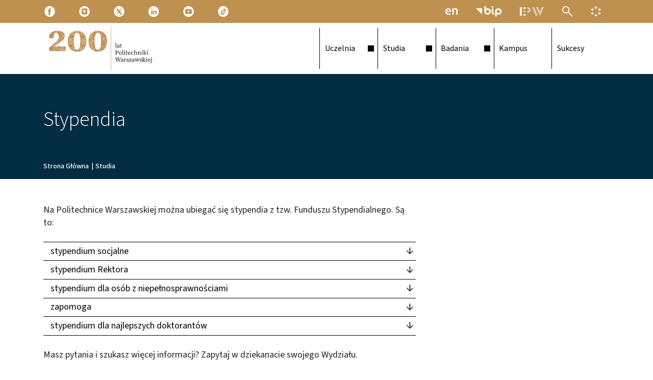

--- FILE ---
content_type: text/html; charset=UTF-8
request_url: https://pw.edu.pl/studia/stypendia
body_size: 10056
content:
<!DOCTYPE html>
<html lang="pl" dir="ltr" prefix="og: https://ogp.me/ns#">
  <head> 
    <meta charset="utf-8" />
<meta name="description" content="Na Politechnice Warszawskiej można ubiegać się stypendia z tzw. Funduszu Stypendialnego. Są to:stypendium socjalneStypendium socjalne może otrzymać każdy student, który znajduje się w trudnej sytuacji materialnej, bez względu na swój wiek, tryb czy kierunek studiów. Musi jednak wykazać, że miesięczny dochód przypadający na jednego członka w jego rodzinie nie przekracza określonej kwoty, czyli 1570,50 zł." />
<link rel="canonical" href="http://pw.edu.pl/studia/stypendia" />
<meta property="og:site_name" content="Politechnika Warszawska" />
<meta property="og:url" content="http://pw.edu.pl/studia/stypendia" />
<meta property="og:title" content="Stypendia" />
<meta property="og:description" content="Uczelnia, dla ludzi, którzy są #zawszeciekawi" />
<meta property="og:image" content="https://www.pw.edu.pl/sites/default/files/PW-uploads/metatags/gg-1300x630.jpg" />
<meta property="og:image:width" content="1200" />
<meta property="og:image:height" content="630" />
<meta property="og:image:alt" content="Gmach Główny Politechniki Warszawskiej" />
<meta name="twitter:card" content="summary_large_image" />
<meta name="twitter:description" content="Uczelnia, dla ludzi, którzy są #zawszeciekawi" />
<meta name="twitter:title" content="Stypendia" />
<meta name="twitter:image" content="https://www.pw.edu.pl/sites/default/files/PW-uploads/metatags/gg-1000x1000.jpg" />
<meta name="Generator" content="Drupal 10 (https://www.drupal.org); Commerce 2" />
<meta name="MobileOptimized" content="width" />
<meta name="HandheldFriendly" content="true" />
<meta name="viewport" content="width=device-width, initial-scale=1.0" />
<link rel="icon" href="/sites/default/files/favPW.png" type="image/png" />

    <title>Stypendia | Politechnika Warszawska</title>
        <!-- Google tag (gtag.js) -->
    <script async src="https://www.googletagmanager.com/gtag/js?id=G-JJZ0PCXYTQ"></script>
    <script>
      window.dataLayer = window.dataLayer || [];
      function gtag(){dataLayer.push(arguments);}
      gtag('js', new Date());

      gtag('config', 'G-JJZ0PCXYTQ');
    </script>
        
    <link rel="stylesheet" media="all" href="/sites/default/files/css/css_ukne3V0J7bQcZfIBdgWl-Uunh4BrQJab5bMaXAncXbY.css?delta=0&amp;language=pl&amp;theme=krowd_sub&amp;include=eJxljFEOwjAMQy801iNVaZNV0UKDkhTY7UECbYj9Wc9-rishh1qGWtWQtac9zYtpD-o4VRW1os-EtMCQmBrcGTzfoFEZLEiWzmgGdwo_br4TF363Atth_aCTtZo-MDXRAnLx2IR7-8Dso_wXvnnQNRVwegGvcFca" />
<link rel="stylesheet" media="all" href="//fonts.googleapis.com/css2?family=Poppins:wght@300;400;500;600;700;800;900&amp;display=swap" />
<link rel="stylesheet" media="all" href="//fonts.googleapis.com/css2?family=Bilbo+Swash+Caps&amp;display=swap" />
<link rel="stylesheet" media="all" href="/sites/default/files/css/css_07qZIYcdQ-wnmaoY6vBG7513ae51xZBpo41TSqCtRvg.css?delta=3&amp;language=pl&amp;theme=krowd_sub&amp;include=eJxljFEOwjAMQy801iNVaZNV0UKDkhTY7UECbYj9Wc9-rishh1qGWtWQtac9zYtpD-o4VRW1os-EtMCQmBrcGTzfoFEZLEiWzmgGdwo_br4TF363Atth_aCTtZo-MDXRAnLx2IR7-8Dso_wXvnnQNRVwegGvcFca" />


    <script type="application/json" data-drupal-selector="drupal-settings-json">{"path":{"baseUrl":"\/","pathPrefix":"","currentPath":"node\/2384","currentPathIsAdmin":false,"isFront":false,"currentLanguage":"pl"},"pluralDelimiter":"\u0003","suppressDeprecationErrors":true,"colorbox":{"opacity":"0.85","current":"{current} z {total}","previous":"\u00ab Poprzednie","next":"Nast\u0119pne \u00bb","close":"Zamknij","maxWidth":"98%","maxHeight":"98%","fixed":true,"mobiledetect":false,"mobiledevicewidth":"480px"},"ckeditorAccordion":{"accordionStyle":{"collapseAll":1,"keepRowsOpen":1,"animateAccordionOpenAndClose":1,"openTabsWithHash":0,"allowHtmlInTitles":1}},"ajaxTrustedUrl":{"\/search\/node":true},"user":{"uid":0,"permissionsHash":"cb4fce124c64f4b183ce421b279940c6c255ebecbf8052cf8f3f91ddde198bb3"}}</script>
<script src="/core/assets/vendor/jquery/jquery.min.js?v=3.7.1"></script>
<script src="/sites/default/files/languages/pl_caNBbR8XcZpaSSNWAK7HfgGLJzVno0fvBOc2d0pDzOI.js?t8lsgg"></script>
<script src="/core/misc/drupalSettingsLoader.js?v=10.5.8"></script>
<script src="/core/misc/drupal.js?v=10.5.8"></script>
<script src="/core/misc/drupal.init.js?v=10.5.8"></script>
<script src="/modules/custom/gavias_sliderlayer/vendor/revolution/js/jquery.themepunch.tools.min.js?v=1.x"></script>
<script src="/modules/custom/gavias_sliderlayer/vendor/revolution/js/jquery.themepunch.revolution.min.js?v=1.x"></script>
<script src="/modules/custom/gavias_sliderlayer/vendor/revolution/js/extensions/revolution.extension.actions.min.js?v=1.x"></script>
<script src="/modules/custom/gavias_sliderlayer/vendor/revolution/js/extensions/revolution.extension.carousel.min.js?v=1.x"></script>
<script src="/modules/custom/gavias_sliderlayer/vendor/revolution/js/extensions/revolution.extension.kenburn.min.js?v=1.x"></script>
<script src="/modules/custom/gavias_sliderlayer/vendor/revolution/js/extensions/revolution.extension.layeranimation.min.js?v=1.x"></script>
<script src="/modules/custom/gavias_sliderlayer/vendor/revolution/js/extensions/revolution.extension.migration.min.js?v=1.x"></script>
<script src="/modules/custom/gavias_sliderlayer/vendor/revolution/js/extensions/revolution.extension.navigation.min.js?v=1.x"></script>
<script src="/modules/custom/gavias_sliderlayer/vendor/revolution/js/extensions/revolution.extension.parallax.min.js?v=1.x"></script>
<script src="/modules/custom/gavias_sliderlayer/vendor/revolution/js/extensions/revolution.extension.slideanims.min.js?v=1.x"></script>
<script src="/modules/custom/gavias_sliderlayer/vendor/revolution/js/extensions/revolution.extension.video.min.js?v=1.x"></script>
<script src="/themes/custom/krowd/assets/vendor/jquery-migrate.min.js?v=10.5.8"></script>
<script src="/themes/custom/krowd/assets/js/bootstrap.js?v=10.5.8"></script>
<script src="/themes/custom/krowd/assets/js/imagesloader.min.js?v=10.5.8"></script>
<script src="/themes/custom/krowd/assets/vendor/jquery.easing.js?v=10.5.8"></script>
<script src="/themes/custom/krowd/assets/vendor/jquery.appear.js?v=10.5.8"></script>
<script src="/themes/custom/krowd/assets/vendor/jquery.easypiechart.min.js?v=10.5.8"></script>
<script src="/themes/custom/krowd/assets/vendor/owl-carousel/owl.carousel.min.js?v=10.5.8"></script>
<script src="/themes/custom/krowd/assets/vendor/waypoint.js?v=10.5.8"></script>
<script src="/themes/custom/krowd/assets/vendor/count-to.js?v=10.5.8"></script>
<script src="/themes/custom/krowd/assets/vendor/masonry.pkgd.min.js?v=10.5.8"></script>
<script src="/themes/custom/krowd/assets/vendor/isotope.pkgd.min.js?v=10.5.8"></script>
<script src="/themes/custom/krowd/assets/vendor/aos.js?v=10.5.8"></script>
<script src="/themes/custom/krowd/assets/vendor/jpreloader.min.js?v=10.5.8"></script>
<script src="/themes/custom/krowd/assets/vendor/prettyphoto/js/jquery.prettyPhoto.js?v=10.5.8"></script>
<script src="/themes/custom/krowd/assets/vendor/ytplayer/js/jquery.mb.YTPlayer.min.js?v=10.5.8"></script>
<script src="/themes/custom/krowd/assets/vendor/jquery.typer/src/jquery.typer.js?v=10.5.8"></script>
<script src="/themes/custom/krowd/assets/vendor/perfect-scrollbar.jquery.min.js?v=10.5.8"></script>
<script src="/themes/custom/krowd/assets/vendor/magnific/jquery.magnific-popup.min.js?v=10.5.8"></script>
<script src="/themes/custom/krowd/assets/vendor/popup-gallery/js/lightgallery.min.js?v=10.5.8"></script>
<script src="/themes/custom/krowd/assets/js/main.js?v=10.5.8"></script>
<script src="/themes/custom/krowd_sub/js/main.js?v=10.5.8"></script>


    

          <style class="style-customize">:root { }</style>
    
          <style type="text/css">.el-9159567 > .bb-inner{padding-top:45px; padding-bottom:45px}
</style>
    
    
  </head>

  
      
    
  <body class="hidden-title gavias-pagebuilder layout-no-sidebars wide not-preloader path-node node--type-page special-event-mode default-domain">
    <a href="#main-content" class="visually-hidden focusable">
      Przejdź do treści
    </a>

      

    
      <div class="dialog-off-canvas-main-canvas" data-off-canvas-main-canvas>
    
<div class="body-page gva-body-page">
   <header id="header" class="header-default header-v">
    
            

  <div class="topbar">
  	<div class="container">
	 	<div class="row">
			<div class="col-12">
		  		<div class="topbar-content"> 
				 							<div class="topbar-left">
					  		  <div>
      <div id="block-krowd-sub-gaviascontentbuildergbbtopbar" class="block block-gavias-pagebuilder block-gavias-pagebuilder-blockgavias-pagebuilder-block____5 no-title">
  
    
      <div class="content block-content">
      <div class="gavias-blockbuilder-content">
   
  
					<div class="gbb-row-wrapper">
								<div class="gbb-row   bg-size-cover el-53497166  "  style="" >
					<div class="bb-inner py-0 default">  
					<div class="bb-container container" >
							<div class="row row-wrapper">
										<div  class="gsc-column el-69000568 col-xl-12 col-lg-12 col-md-12 col-sm-12 col-xs-12   " >
			<div class="column-inner  bg-size-cover">
				<div class="column-content-inner ">
				           <ul class="widget gsc-socials topbar-social-icons style-1" style="display:flex; list-style:none;">
                                                            <li><a href="https://www.facebook.com/politechnika.warszawska" title="Przejdź na Facebook"><i class="pw-socials-fb"></i></a></li>
                                                                           <li><a href="https://instagram.com/politechnika_warszawska" title="Przejdź na Instagram"><i class="pw-socials-in"></i></a></li>
                                                                           <li><a href="https://twitter.com/PW_edu" title="Przejdź na X, dawniej Twitter"><i class="pw-socials-tw"></i></a></li>
                                                                           <li><a href="https://pl.linkedin.com/edu/politechnika-warszawska-15980" title="Przejdź na LinkenIn"><i class="pw-socials-li"></i></a></li>
                                                                           <li><a href="https://www.youtube.com/channel/UCCXBvkV8M7t-3k6Pd5j82aQ" title="Przejdź na Youtube"><i class="pw-socials-yt"></i></a></li>
                                                                           <li><a href="https://www.tiktok.com/@politechnikawaw" title="Przejdź na TikTok"><i class="pw-socials-tt"></i></a></li>
                                                                                                                                                                                                                  </ul>
         				</div>  
			</div>
		  
		 </div>
									</div>
						</div>
					</div>  
									</div>  
			</div>
				  
 </div> 

    </div>
  </div>

  </div>
  
						</div>                                              
				 				 
				 	<div class="topbar-right">
																								<ul id="pw-extra-links" class="d-flex justify-content-end align-items-stretch">
							<li><a href="https://eng.pw.edu.pl" class="btn engpw-lnk" title="English version"><img src="/themes/custom/krowd_sub/images/icons/en.svg" alt="" /></a></li>
							<li><a href="https://www.bip.pw.edu.pl" class="btn bip-lnk" title="Biuletyn Informacji Publicznej PW"><img src="/themes/custom/krowd_sub/images/icons/bippw.svg" alt="" /></a></li>
							<li><button class="btn epw-switch collapsed" type="button" data-toggle="collapse" data-target="#epw-nav-container" aria-expanded="false" aria-controls="epw-nav-container" title="Menu Elektronicznej Politechniki Warszawskiej"><span class="sr-only">Menu Elektronicznej Politechniki Warszawskiej</span><img src="/themes/custom/krowd_sub/images/icons/epw.svg" alt="Rozwijane" /></button></li>
															<li><a href="/search" class="btn search-lnk" title="Szukaj"><img src="/themes/custom/krowd_sub/images/icons/lupka.svg" alt="" /></a></li>
								  
							 
														<li><button class="btn ue-switch collapsed" type="button" data-toggle="collapse" data-target="#ue-info-container" aria-expanded="false" aria-controls="ue-info-container" title="Informacja o finansowaniu projektu strony"><span class="sr-only">Informacja o finansowaniu projektu strony</span><img src="/themes/custom/krowd_sub/images/icons/ue.svg" alt="Rozwiń" /></button></li>
				 		</ul>
					</div>

		  		</div>
			</div>
	 	</div>
  	</div> 
</div>
  <div id="extramenu">
    <div class="epw-container w-100 collapse" id="epw-nav-container" data-parent="#extramenu"> <!-- ue info collapsible -->
        <div class="container pt-3">
        <p class="epw-menu-title">Elektroniczna <span class="epw-title-accent">Politechnika Warszawska</span></p>
            <div class="row justify-content-center justify-content-lg-center pb-4">
                <div class="col-10 col-sm-12">
                    <ul id="epw-nav" class="row row-cols-1 row-cols-sm-2 row-cols-lg-5 justify-content-center justify-content-sm-start">
                        <li class="col epw-intranet-lnk pt-2"><a href="https://intranet.pw.edu.pl"><span class="h3">Intranet</span><p>Platforma komunikacji wewnętrznej</p></a></li>
                        <li class="col epw-usosweb-lnk pt-2"><a href="https://usosweb.usos.pw.edu.pl"><span class="h3">USOSweb</span><p>Uczelniany system obsługi studiów</p></a></li>
                        <li class="col epw-leon-lnk pt-2"><a href="https://leon.pw.edu.pl/"><span class="h3">LeOn</span><p>Uczelniana platforma nauczania zdalnego</p></a></li>
                        <li class="col epw-sap-lnk pt-2"><a href="https://portal.sap.pw.edu.pl"><span class="h4 d-block mt-1">Uczelniany portal pracowniczy</span></a></li>
                        <li class="col epw-webmail-lnk pt-2"><a href="https://webmail.pw.edu.pl"><span class="h3">Webmail</span><p>Elektroniczna poczta dla pracowników</p></a></li>
                        <li class="col epw-repo-lnk pt-2"><a href="https://repo.pw.edu.pl"><span class="h3">Baza Wiedzy</span><p>Portal zarządzania wiedzą i potencjałem badawczym</p></a></li>
                        <li class="col epw-ezd-lnk pt-2"><a href="https://ezd.pw.edu.pl/"><span class="h3">EZD</span><p>Elektroniczne Zarządzanie Dokumentami</p></a></li>
                        <li class="col epw-biblioteka-lnk pt-2"><a href="https://bg.pw.edu.pl/"><span class="h3">Biblioteka</span><p>Biblioteka Główna i jej filie</p></a></li>     
                    </ul>
                </div>
            </div>
        </div>
    </div>
    <div class="ue-info-container w-100 collapse" id="ue-info-container" data-parent="#extramenu"> <!-- ue info collapsible -->
        <div class="container py-5">
            <p>Strona www.pw.edu.pl powstała w ramach projektu „Politechnika Warszawska Ambasadorem Innowacji na Rzecz Dostępności”, finansowanego ze środków Programu Operacyjnego Wiedza Edukacja Rozwój (PO WER 2014-2020).</p>
            <img class="finansowanie-ue" src="/themes/custom/krowd_sub/images/UE1.png" alt="Logo Programu Operacyjnego Wiedza Edukacja Rozwój" />
        </div>
    </div>
    
</div>
  
  <div class="header-main">
    <div class=" header-content-layout gv-sticky-menu">
      <div class="container">
        <div class="row">
          <div class="col-12">
            <div class="header-main-inner p-relative">         
              <div class="header-inner clearfix"> 
                
                                  <div class="branding">                    
                      <div>
    
      <a href="/" title="Strona główna" rel="home" class="site-branding-logo">
        
        <img src="/sites/default/files/200_lecie_marginesy_100px.svg" alt="Strona główna" />
        
    </a> 
        <div class="site-branding__text sr-only">
              <div class="site-branding__name">
          <a href="/" title="Strona główna" rel="home">Politechnika Warszawska</a>
        </div>
                </div>
  
  </div>
                    
                  </div>
                
                <div class="main-menu">
                  <div class="area-main-menu">
                    <div class="area-inner">
                        <div class="header-menu">
                          <div class="gva-offcanvas-mobile">
                            <div class="close-offcanvas d-none bw-bottom-0 lh-1 text-right px-4 pt-5 pb-3" title="Zamknij">
                              <img class="mr-1" src="/themes/custom/krowd_sub/images/krzyzyk_blk.png" alt="Krzyżyk">
                            </div>
                            <div class="main-menu-inner">
                                                                <div>
    <nav aria-labelledby="block-krowd-sub-main-menu-menu" id="block-krowd-sub-main-menu" class="block block-menu navigation menu--main">
          
  
  <h1  class="visually-hidden block-title block-title" id="block-krowd-sub-main-menu-menu"><span>Główna nawigacja</span></h1>
  
  <div class="block-content">
                 
<div class="gva-navigation">

              <ul  class="clearfix gva_menu gva_menu_main">
      
                              
            <li  class="menu-item menu-item--expanded ">
        <a href="/uczelnia/terazniejszosc">          <span class="menu-label pb-0">Uczelnia</span><div class="arrow-wrapper nav-plus d-flex align-items-center ml-auto"><span class="icon-arrow"></span></div>        </a>
          
                      <ul class="menu sub-menu">
                              
            <li  class="menu-item">
        <a href="/uczelnia/terazniejszosc">          <span class="menu-label pb-0">O nas</span>        </a>
          
              </li>
                          
            <li  class="menu-item">
        <a href="/uczelnia/terazniejszosc#wydzialy">          <span class="menu-label pb-0">Wydziały</span>        </a>
          
              </li>
                          
            <li  class="menu-item">
        <a href="/uczelnia/terazniejszosc#wladze">          <span class="menu-label pb-0">Władze Uczelni</span>        </a>
          
              </li>
                          
            <li  class="menu-item">
        <a href="/uczelnia/przeszlosc">          <span class="menu-label pb-0">Historia</span>        </a>
          
              </li>
                          
            <li  class="menu-item">
        <a href="/uczelnia/przyszlosc">          <span class="menu-label pb-0">Wizja</span>        </a>
          
              </li>
                          
            <li  class="menu-item">
        <a href="/obchody-200-lecia-uczelni">          <span class="menu-label pb-0">200 lat PW</span>        </a>
          
              </li>
        </ul>
        </li>
                          
            <li  class="menu-item menu-item--expanded ">
        <a href="/studia">          <span class="menu-label pb-0">Studia</span><div class="arrow-wrapper nav-plus d-flex align-items-center ml-auto"><span class="icon-arrow"></span></div>        </a>
          
                      <ul class="menu sub-menu">
                              
            <li  class="menu-item">
        <a href="/studia/studia-i-stopnia">          <span class="menu-label pb-0">Studia I stopnia</span>        </a>
          
              </li>
                          
            <li  class="menu-item">
        <a href="/studia/studia-ii-stopnia">          <span class="menu-label pb-0">Studia II stopnia</span>        </a>
          
              </li>
                          
            <li  class="menu-item">
        <a href="/studia/doktorat">          <span class="menu-label pb-0">Doktorat</span>        </a>
          
              </li>
                          
            <li  class="menu-item">
        <a href="/studia/studia-podyplomowe">          <span class="menu-label pb-0">Podyplomowe</span>        </a>
          
              </li>
                          
            <li  class="menu-item">
        <a href="/studia/kursy">          <span class="menu-label pb-0">Kursy</span>        </a>
          
              </li>
                          
            <li  class="menu-item">
        <a href="/studia-id">          <span class="menu-label pb-0">Studia ID</span>        </a>
          
              </li>
                          
            <li  class="menu-item">
        <a href="/studia#rekrutacja">          <span class="menu-label pb-0">Rekrutacja</span>        </a>
          
              </li>
                          
            <li  class="menu-item">
        <a href="/studia#zyciestudenckie">          <span class="menu-label pb-0">Życie studenckie i doktoranckie</span>        </a>
          
              </li>
        </ul>
        </li>
                          
            <li  class="menu-item menu-item--expanded ">
        <a href="/badania">          <span class="menu-label pb-0">Badania</span><div class="arrow-wrapper nav-plus d-flex align-items-center ml-auto"><span class="icon-arrow"></span></div>        </a>
          
                      <ul class="menu sub-menu">
                              
            <li  class="menu-item">
        <a href="/badania/publikacje">          <span class="menu-label pb-0">Publikacje</span>        </a>
          
              </li>
                          
            <li  class="menu-item">
        <a href="/badania/patenty">          <span class="menu-label pb-0">Patenty</span>        </a>
          
              </li>
                          
            <li  class="menu-item">
        <a href="/badania/spolki-spin">          <span class="menu-label pb-0">Spółki spin-off</span>        </a>
          
              </li>
                          
            <li  class="menu-item">
        <a href="/badania/wspolpraca-z-biznesem">          <span class="menu-label pb-0">Współpraca z biznesem</span>        </a>
          
              </li>
        </ul>
        </li>
                          
            <li  class="menu-item ">
        <a href="/kampus">          <span class="menu-label pb-0">Kampus</span>        </a>
          
              </li>
                          
            <li  class="menu-item ">
        <a href="/sukcesy">          <span class="menu-label pb-0">Sukcesy</span>        </a>
          
              </li>
        </ul>
  

</div>


        </div>  
</nav>

  </div>

                                                          </div>
                                                          <div class="after-offcanvas d-none">
                                  <div>
    <div class="search-block-form block block-search container-inline" data-drupal-selector="search-block-form" id="block-krowd-sub-search-form-narrow" role="search">
  
    
      <form action="/search/node" method="get" id="search-block-form" accept-charset="UTF-8" class="search-form search-block-form">
  <div class="js-form-item form-item js-form-type-search form-item-keys js-form-item-keys form-no-label" data-content="Szukaj">
      <label for="edit-keys" class="visually-hidden">Szukaj</label>
        <input title="Wprowadź słowa, które mają zostać wyszukane." data-drupal-selector="edit-keys" type="search" id="edit-keys" name="keys" value="" size="15" maxlength="128" class="form-search" />

        </div>
<div data-drupal-selector="edit-actions" class="form-actions js-form-wrapper form-wrapper" id="edit-actions"><input class="search-form__submit button js-form-submit form-submit" data-drupal-selector="edit-submit" type="submit" id="edit-submit" value="Szukaj" />
</div>

</form>

  </div>
  <div id="block-krowd-sub-gaviascontentbuildergbbtopbarmobilesocials" class="block block-gavias-pagebuilder block-gavias-pagebuilder-blockgavias-pagebuilder-block____7 no-title">
  
    
      <div class="content block-content">
      <div class="gavias-blockbuilder-content">
   
  
					<div class="gbb-row-wrapper">
								<div class="gbb-row   bg-size-cover el-53497166  "  style="" >
					<div class="bb-inner py-0 default">  
					<div class="bb-container container" >
							<div class="row row-wrapper">
										<div  class="gsc-column el-69000568 col-xl-12 col-lg-12 col-md-12 col-sm-12 col-xs-12   " >
			<div class="column-inner  bg-size-cover">
				<div class="column-content-inner ">
				           <ul class="widget gsc-socials topbar-social-icons style-1" style="display:flex; list-style:none;">
                                                            <li><a href="http://www.facebook.com/politechnika.warszawska" title="Przejdź na Facebook"><i class="pw-socials-fb"></i></a></li>
                                                                           <li><a href="http://instagram.com/politechnika_warszawska" title="Przejdź na Instagram"><i class="pw-socials-in"></i></a></li>
                                                                           <li><a href="http://twitter.com/PW_edu" title="Przejdź na X, dawniej Twitter"><i class="pw-socials-tw"></i></a></li>
                                                                           <li><a href="https://pl.linkedin.com/edu/politechnika-warszawska-15980" title="Przejdź na LinkenIn"><i class="pw-socials-li"></i></a></li>
                                                                           <li><a href="https://www.youtube.com/channel/UCCXBvkV8M7t-3k6Pd5j82aQ" title="Przejdź na Youtube"><i class="pw-socials-yt"></i></a></li>
                                                                           <li><a href="https://www.tiktok.com/@politechnikawaw" title="Przejdź na TikTok"><i class="pw-socials-tt"></i></a></li>
                                                                                                                                                                                                                  </ul>
         				</div>  
			</div>
		  
		 </div>
									</div>
						</div>
					</div>  
									</div>  
			</div>
				  
 </div> 

    </div>
  </div>

  </div>

                              </div>
                                                         
                          </div>
                          
                          <div id="menu-bar" class="menu-bar">
                            <span class="one"></span>
                            <span class="two"></span>
                            <span class="three"></span>
                          </div>
                        </div>
                    </div>
                  </div>
                </div> 
                              </div>  
            </div> 
          </div>
        </div>
      </div>
    </div>      
  </div>

</header>
	
   		<div class="breadcrumbs">
			  <div>
      <div id="block-krowd-sub-pasek-tytulu-ogolny" class="block block-ctools block-entity-viewnode no-title">
  
    
      <div class="content block-content">
      

<!-- Start pasek_tytulu oefault display -->
<article data-history-node-id="2384" class="node node-detail node--type-page node--view-mode-pasek-tytulu clearfix text-white pt-4 pb-0 mb-n4">
  <div class="container h-100">
    <div class="row h-100">
      <div class="col-12 d-flex justify-content-between align-items-center">
        <div>
          <h1 class="font-source mb-0 fw-300">
<span>Stypendia</span>
</h1>
        </div>
                                  
      </div>
    </div>
  </div>  
</article>



<!-- End wydzial pasek_tytulu default display -->

    </div>
  </div>

<div class="container">
  <div class="row">
    <div class="col-12">
      <div class="breadcrumb-content-inner mb-0">
        <div class="gva-breadcrumb-content">
          <div id="block-krowd-sub-breadcrumbs" class="text-dark block gva-block-breadcrumb block-system block-system-breadcrumb-block no-title mb-0">
            <div class="breadcrumb-style">
              <div class="breadcrumb-content-main">
                <div class="breacrumb-link-content">
                                      <div class="">
                      <div class="content block-content"><div class="breadcrumb-links">
  <div class="content-inner">
          <nav class="breadcrumb " aria-labelledby="system-breadcrumb">
        <h2 id="system-breadcrumb" class="visually-hidden">Ścieżka nawigacyjna</h2>
        <ol>
                                                                                                                            <li>
                                      <a href="/">Strona główna</a>           
                                                        <span class="dot">|</span>
                                </li>
                                      <li>
                                      <a href="/studia">Studia</a>           
                                                  </li>
                                      <li>
                                                  </li>
                          </ol>
      </nav>
      </div> 
</div> 
</div>
                    </div>
                                  </div>
              </div>
            </div>
          </div>
        </div>
      </div>
    </div>
  </div>
</div>


  </div>

		</div>
		
	<div role="main" class="main main-page">
	
		<div class="clearfix"></div>

					<div class="help gav-help-region">
				<div class="container">
					<div class="content-inner">
						  <div>
    <div data-drupal-messages-fallback class="hidden"></div>

  </div>

					</div>
				</div>
			</div>
				
		<div class="clearfix"></div>
				
		<div class="clearfix"></div>
		
		<div id="content" class="content content-full">
			<div class="container">
				<div class="content-main-inner">
	<div class="row">
		
				 

		<div id="page-main-content" class="main-content col-xl-12 col-lg-12 col-md-12 col-sm-12 col-xs-12 order-xl-2 order-lg-2 order-md-1 order-sm-1 order-xs-1 ">
			<div class="main-content-inner">
									<div class="content-main">
						  <div>
      <div id="block-krowd-sub-content" class="block block-system block-system-main-block no-title">
  
    
      <div class="content block-content">
      


<!-- Start basic page full display -->

<article data-history-node-id="2384" class="node node--type-page node--view-mode-full">

  
  <div class="node__content clearfix container">
    <div class="row">
      <div class="col-12">
        <header>
          <h1 class="post-title pw-title-big-1 mt-5 mb-5">
<span>Stypendia</span>
</h1>
        </header>
      </div>
                   
        <div class="col-12 py-4 py-md-5 col-md-9 col-lg-8 ">
          <div class="node_main_content">   
            
            <div class="field field--name-body field--type-text-with-summary field--label-hidden field__item"><p>Na Politechnice Warszawskiej można ubiegać się stypendia z tzw. Funduszu Stypendialnego. Są to:</p><dl class="ckeditor-accordion"><dt>stypendium socjalne</dt><dd><p>Stypendium socjalne może otrzymać każdy student, który znajduje się w trudnej sytuacji materialnej, bez względu na swój wiek, tryb czy kierunek studiów. Musi jednak wykazać, że miesięczny dochód przypadający na jednego członka w jego rodzinie nie przekracza określonej kwoty, czyli 1570,50 zł.</p><p>Stypendium socjalne w zwiększonej wysokości może otrzymać student w szczególnie uzasadnionym przypadku, który wpływa na jego sytuację podczas otrzymywania stypendium, w szczególności&nbsp;&nbsp;z tytułu zamieszkania w domu studenckim lub obiekcie innym niż dom studencki, kiedy dojazd z miejsca stałego zamieszkania uniemożliwiałby lub w znacznym stopniu utrudniał studiowanie, a miesięczny dochód studenta na osobę w rodzinie nie przekracza określonej kwoty, czyli 600 zł lub&nbsp;w przypadku przewlekle chorego członka rodziny.&nbsp;</p></dd><dt>stypendium Rektora</dt><dd><p>Stypendium rektora może otrzymać student, który uzyskał wyróżniające wyniki w nauce, osiągnięcia naukowe lub artystyczne lub osiągnięcia sportowe we współzawodnictwie co najmniej na poziomie krajowym.&nbsp;Stypendium rektora otrzymuje tylko 8% najlepszych studentów danego kierunku.</p><p>Stypendium rektora dla tegorocznych maturzystów może uzyskać student pierwszego roku studiów pierwszego stopnia rozpoczętych w roku złożenia egzaminu maturalnego, który zdobył tytuł laureata olimpiady międzynarodowej, laureata lub finalisty olimpiady przedmiotowej albo medalisty co najmniej współzawodnictwa sportowego o tytuł Mistrza Polski.&nbsp;</p></dd><dt>stypendium dla osób z niepełnosprawnościami</dt><dd><p>Stypendium dla osób niepełnosprawnych może otrzymać student, który posiada orzeczenie o niepełnosprawności, orzeczenie o stopniu niepełnosprawności albo orzeczenie, o którym mowa w art. 5 oraz art. 62 ustawy z dnia 27 sierpnia 1997 r. o rehabilitacji zawodowej i społecznej oraz zatrudnieniu osób niepełnosprawnych (Dz.U. z 2024 r. poz. 44, z późn. zm.)</p></dd><dt>zapomoga</dt><dd><p>O zapomogę ubiegać może się każdy student, który znalazł się przejściowo w trudnej sytuacji życiowej. Jako trudną sytuację życiową rozumie się tutaj sytuację, która negatywnie wpływa na sytuację materialną studenta. Student już na pierwszym roku studiów może otrzymać zapomogę, nie więcej jednak niż 2 razy w roku akademickim. Nie można otrzymać tego świadczenia dwukrotnie z tytułu tego samego zdarzenia. Zapomoga jest przyznawana uznaniowo, a każdy wniosek rozpatrywany jest indywidualnie, dlatego tak ważne jest napisanie rzeczowego uzasadnienia, które opisywać będzie jak zdarzenie wpłynęło znalezienie się studenta w trudnej sytuacji materialnej Tak jak w przypadku stypendium socjalnego, prawo do otrzymania zapomogi student posiada tylko na jednym kierunku studiów, tylko w jednej uczelni.</p></dd><dt>stypendium dla najlepszych doktorantów</dt><dd><p>Stypendium dla najlepszych doktorantów za osiągnięcia naukowe, sportowe i artystyczne może być przyznane doktorantowi, który spełnia co najmniej jeden z warunków: w poprzednim roku akademickim wykazał się udokumentowanymi osiągnięciami sportowymi lub artystycznymi, studiuje na drugim i kolejnych latach studiów doktoranckich i w poprzednim roku akademickim spełnił łącznie następujące warunki: a) uzyskał co najmniej dobre wyniki z egzaminów objętych programem studiów doktoranckich, b) wykazał się osiągnięciami w pracy naukowej i postępami w przygotowaniu rozprawy doktorskiej, c) wykazał się szczególnym zaangażowaniem w pracy dydaktycznej prowadzonej w ramach praktyk zawodowych.</p></dd></dl><p>Masz pytania i szukasz więcej informacji? Zapytaj w dziekanacie swojego Wydziału.</p><p>Dodatkowo na Politechnice można też wnioskować o inne stypendia, m.in. ministra zajmującego się sprawami nauki i szkolnictwa wyższego czy stypendia przyznawane przez różne instytucje (m.in. miasta, stowarzyszenia, fundacje czy firmy). Takich informacji warto szukać na stronie Biura Kanclerza (<a href="https://www.bss.pw.edu.pl/Stypendia">www.bss.pw.edu.pl/Stypendia</a>), na Wydziałach, w Samorządzie Studentów, Biurze Karier czy w mediach społecznościowych PW.&nbsp;</p><p>&nbsp;</p></div>
      
                      </div>
        </div>
                  </div>
  </div>
      
    <div class="gpb">
    
  </div> 
</article>

<!-- End basic page full display -->

    </div>
  </div>

  </div>

					</div>
							</div>
		</div>

		<!-- Sidebar Left -->
				<!-- End Sidebar Left -->

		<!-- Sidebar Right -->
				<!-- End Sidebar Right -->
		
	</div>
</div>
			</div>
		</div>

		
				
	</div>
</div>

<footer id="footer" class="footer">
  <div class="footer-inner">
    
         <div class="footer-top">
        <div class="container">
          <div class="before-footer clearfix area">
                <div>
      <div id="block-krowd-sub-gaviascontentbuildergbbfooter" class="block block-gavias-pagebuilder block-gavias-pagebuilder-blockgavias-pagebuilder-block____4 no-title">
  
    
      <div class="content block-content">
      <div class="gavias-blockbuilder-content">
   
  
					<div class="gbb-row-wrapper">
								<div class="gbb-row  bg-black bg-size-cover el-9159567 text-white "  style="" >
					<div class="bb-inner  default">  
					<div class="bb-container container" >
							<div class="row row-wrapper">
										<div  class="gsc-column el-83877072 col-xl-12 col-lg-12 col-md-12 col-sm-12 col-xs-12   " >
			<div class="column-inner  bg-size-cover">
				<div class="column-content-inner ">
				  
					<div class="gbb-row-wrapper">
								<div class="gbb-row   bg-size-cover el-9212074 pb-5 pb-md-4 "  style="" >
					<div class="bb-inner justify-content-center default">  
					<div class="bb-container container" >
							<div class="row row-wrapper">
										<div  class="gsc-column el-17061208 col-xl-3 col-lg-3 col-md-4 col-sm-4 col-xs-4 mb-4 mb-lg-0  " >
			<div class="column-inner  bg-size-cover">
				<div class="column-content-inner d-flex align-items-start justify-content-start">
				              <div class="widget gsc-image text-none godlo-pw mb-3" >
               <div class="widget-content">
                   
                    <img src="http://pw.edu.pl/sites/default/files/PW-uploads/elementy%20szablonu%20strony/stopka/god%C5%82o.png" alt="Godło Politechniki Warszawskiej" />
                                 </div>
            </div>    
         				</div>  
			</div>
		  
		 </div>
				<div  class="gsc-column el-75764637 col-xl-3 col-lg-3 col-md-1 col-sm-8 col-xs-8 hidden-sm mx-auto col-12  " >
			<div class="column-inner  bg-size-cover">
				<div class="column-content-inner px-sm-3">
				  				</div>  
			</div>
		  
		 </div>
				<div  class="gsc-column el-5018150 col-xl-3 col-lg-3 col-md-4 col-sm-6 col-xs-6 mx-auto col-12  " >
			<div class="column-inner  bg-size-cover">
				<div class="column-content-inner px-sm-3">
				  <div style=" " class="custom-text border-top border-bottom footer-link pt-1 pb-2 px-3  box-margin-0" ><p><a href="/dla-mediow">Dla medi&oacute;w</a></p></div><div style=" " class="custom-text border-bottom footer-link pt-1 pb-2 px-3  box-margin-0" ><p><a href="https://www.sklep.pw.edu.pl" target="_blank" rel="noopener">Sklep PW</a></p></div><div style=" " class="custom-text border-bottom footer-link pt-1 pb-2 px-3  box-margin-0" ><p><a href="/kontakt">Kontakt</a></p></div>				</div>  
			</div>
		  
		 </div>
				<div  class="gsc-column el-67847646 col-xl-3 col-lg-3 col-md-4 col-sm-6 col-xs-6 mx-auto col-12  " >
			<div class="column-inner  bg-size-cover">
				<div class="column-content-inner px-sm-3">
				  <div style=" " class="custom-text border-top border-bottom footer-link pt-1 pb-2 px-3  box-margin-0" ><p><a class="text-white" href="/pracownicy-i-kandydaci-do-pracy">Pracuj w PW</a></p></div><div style=" " class="custom-text border-bottom footer-link pt-1 pb-2 px-3  box-margin-0" ><p><a href="/inwestycje">Inwestycje</a></p></div>				</div>  
			</div>
		  
		 </div>
									</div>
						</div>
					</div>  
									</div>  
			</div>
				
					<div class="gbb-row-wrapper">
								<div class="gbb-row   bg-size-cover el-41797162 wiersz-logo border-bottom border-top border-white py-2 py-sm-4 "  style="" >
					<div class="bb-inner  default">  
					<div class="bb-container container" >
							<div class="row row-wrapper">
										<div  class="gsc-column el-41701802 col-xl-10 col-lg-10 col-md-12 col-sm-12 col-xs-12 mx-auto  " >
			<div class="column-inner  bg-size-cover">
				<div class="column-content-inner d-flex flex-column flex-xs-row align-items-center justify-content-between flex-wrap flex-sm-nowrap">
				              <div class="widget gsc-image text-none text-center mx-3 mx-md-5 py-4 py-sm-0 my-0" >
               <div class="widget-content">
                                       <a href="https://badawcza.pw.edu.pl/" target="_blank">
                   
                    <img src="http://pw.edu.pl/sites/default/files/2023-07/Inicjatywa-doskonalosci-uczelnia-badawcza_logo_pasek.png" alt="Logo programu Inicjatywa Doskonałości - Uczelnia badawcza" />
                  </a>               </div>
            </div>    
                     <div class="widget gsc-image text-none text-center mx-3 mx-md-5 py-4 py-sm-0 my-0" >
               <div class="widget-content">
                                       <a href="https://enhance.pw.edu.pl/" target="_blank">
                   
                    <img src="http://pw.edu.pl/sites/default/files/2023-07/Enhance-European-Universities-of-Technology-Alliance_logo_pasek.png" alt="Logo konsorcjum uczelni technicznych ENHANCE" />
                  </a>               </div>
            </div>    
                     <div class="widget gsc-image text-none text-center mx-3 mx-md-5 py-4 py-sm-0 my-0" >
               <div class="widget-content">
                                       <a href="/hr-excellence-research" >
                   
                    <img src="http://pw.edu.pl/sites/default/files/2023-07/HR-Excellence-in-Research_logo_pasek.png" alt="Logo HR Excellence in Research" />
                  </a>               </div>
            </div>    
                     <div class="widget gsc-image text-none text-center mx-3 mx-md-5 py-4 py-sm-0 my-0" >
               <div class="widget-content">
                                       <a href="https://www.eua.eu/" target="_blank">
                   
                    <img src="http://pw.edu.pl/sites/default/files/PW-uploads/elementy%20szablonu%20strony/loga/logo-eua.png" alt="Logo European University Association" />
                  </a>               </div>
            </div>    
         				</div>  
			</div>
		  
		 </div>
									</div>
						</div>
					</div>  
									</div>  
			</div>
				
					<div class="gbb-row-wrapper">
								<div class="gbb-row   bg-size-cover el-10452126 pt-4 pt-sm-5 pb-4 pb-sm-0 border-bottom border-white bw-bottom-1 bw-bottom-sm-0 wiersz-copyright "  style="" >
					<div class="bb-inner  default">  
					<div class="bb-container container" >
							<div class="row row-wrapper">
										<div  class="gsc-column el-11731399 col-xl-6 col-lg-6 col-md-6 col-sm-6 col-xs-6 order-2 order-sm-1 d-flex align-items-center  " >
			<div class="column-inner  bg-size-cover">
				<div class="column-content-inner ">
				  <div style=" " class="custom-text text-left mt-0  box-margin-0" ><p>&copy; 1998-2025&nbsp;<br class="d-sm-none" />Politechnika Warszawska<br />Pl. Politechniki 1<br class="d-sm-none" /><span class="d-none d-sm-inline">, </span>00-661 Warszawa</p></div>				</div>  
			</div>
		  
		 </div>
				<div  class="gsc-column el-77238556 col-xl-6 col-lg-6 col-md-6 col-sm-6 col-xs-6 order-1 order-sm-2 d-flex align-items-center justify-content-start justify-content-sm-end  " >
			<div class="column-inner  bg-size-cover">
				<div class="column-content-inner ">
				  
					<div class="gbb-row-wrapper">
								<div class="gbb-row   bg-size-cover el-87939328  "  style="" >
					<div class="bb-inner  default">  
					<div class="bb-container container" >
							<div class="row row-wrapper">
										<div  class="gsc-column el-7023767 col-xl-4 col-lg-4 col-md-4 col-sm-5 col-xs-12 order-sm-2 mb-4 mb-sm-0  " >
			<div class="column-inner  bg-size-cover">
				<div class="column-content-inner ">
				  <div style=" " class="custom-text text-left  box-margin-0" ><p><strong><a class="text-white" href="/deklaracja-dostepnosci">Deklaracja dostępności</a></strong></p></div>				</div>  
			</div>
		  
		 </div>
				<div  class="gsc-column el-68836374 col-xl-4 col-lg-4 col-md-4 col-sm-5 col-xs-12 ml-auto order-sm-1  " >
			<div class="column-inner  bg-size-cover">
				<div class="column-content-inner ">
				  <div style=" " class="custom-text text-left  box-margin-0" ><p><strong><a class="text-white" href="/polityka-prywatnosci-serwisu-internetowego-wwwpwedupl">Polityka prywatności</a></strong></p></div>				</div>  
			</div>
		  
		 </div>
									</div>
						</div>
					</div>  
									</div>  
			</div>
								</div>  
			</div>
		  
		 </div>
									</div>
						</div>
					</div>  
									</div>  
			</div>
								</div>  
			</div>
		  
		 </div>
									</div>
						</div>
					</div>  
									</div>  
			</div>
				  
 </div> 

    </div>
  </div>

  </div>

          </div>     
        </div>   
      </div> 
          
     <div class="footer-center">
        <div class="container">
          <div class="content-inner">   
            <div class="row">
              
              
              
              
            </div>   
          </div>
        </div>  
    </div>  
  </div>   

   <a id="back-to-top" href="#" data-target="html" class="scroll-to-top"><i class="fas fa-arrow-up"></i></a>
</footer>

  </div>

    
    <script src="/core/assets/vendor/once/once.min.js?v=1.0.1"></script>
<script src="/modules/contrib/ckeditor_accordion/js/accordion.frontend.min.js?t8lsgg"></script>
<script src="/modules/contrib/colorbox/js/colorbox.js?v=10.5.8"></script>
<script src="/modules/contrib/colorbox/styles/default/colorbox_style.js?v=10.5.8"></script>
<script src="/libraries/colorbox/jquery.colorbox-min.js?v=10.5.8"></script>
<script src="/modules/contrib/colorbox_inline/js/colorbox_inline.js?t8lsgg"></script>
<script src="/modules/custom/gavias_pagebuilder/vendor/skrollr.min.js?v=1.x"></script>
<script src="/modules/custom/gavias_pagebuilder/vendor/main.js?v=1.x"></script>

    
     <script src="/themes/custom/krowd_sub/js/hotkeys.min.js"></script>
 <script src="/themes/custom/krowd_sub/js/micromodal.min.js"></script>
 <script> (function(d) { var s = d.createElement("script"); s.setAttribute("data-accessible-account-id", "P9JIeyFhfpzwxc"); s.setAttribute("id", "allAccessibleWidget"); s.async = true; s.setAttribute("src", "https://app.allaccessible.org/api/P9JIeyFhfpzwxc.js"); d.head.appendChild(s); })(document) </script>
  </body>
</html>


--- FILE ---
content_type: image/svg+xml
request_url: https://pw.edu.pl/sites/default/files/PW-uploads/ikony/twitter.svg
body_size: 538
content:
<?xml version="1.0" encoding="utf-8"?>
<!-- Generator: Adobe Illustrator 28.3.0, SVG Export Plug-In . SVG Version: 6.00 Build 0)  -->
<svg version="1.1" id="Warstwa_1" xmlns="http://www.w3.org/2000/svg" xmlns:xlink="http://www.w3.org/1999/xlink" x="0px" y="0px"
	 viewBox="0 0 30 31.3" style="enable-background:new 0 0 30 31.3;" xml:space="preserve">
<style type="text/css">
	.st0{fill:#ffffff;}
</style>
<path class="st0" d="M15,3.4C8.2,3.4,2.7,8.9,2.7,15.7C2.7,22.5,8.2,28,15,28c6.8,0,12.3-5.5,12.3-12.3C27.3,8.9,21.8,3.4,15,3.4z
	 M17.7,22.6L14.2,18l-4,4.5H8l5.2-5.9L7.7,9.6h4.6l3.1,4.2L19,9.6h2.2l-4.8,5.5l5.7,7.5H17.7z"/>
</svg>


--- FILE ---
content_type: image/svg+xml
request_url: https://pw.edu.pl/sites/default/files/PW-uploads/ikony/fb.svg
body_size: 770
content:
<?xml version="1.0" encoding="utf-8"?>
<!-- Generator: Adobe Illustrator 28.3.0, SVG Export Plug-In . SVG Version: 6.00 Build 0)  -->
<svg version="1.1" id="Warstwa_1" xmlns="http://www.w3.org/2000/svg" xmlns:xlink="http://www.w3.org/1999/xlink" x="0px" y="0px"
	 viewBox="0 0 30 31.3" style="enable-background:new 0 0 30 31.3;" xml:space="preserve">
<style type="text/css">
	.st0{fill:#ffffff;}
</style>
<path class="st0" d="M15,3.4C8.2,3.4,2.7,8.9,2.7,15.7C2.7,22.5,8.2,28,15,28c6.8,0,12.3-5.5,12.3-12.3C27.3,8.9,21.8,3.4,15,3.4z
	 M17.9,16.3h-2.2v7.5v0.3h-3.3v-0.3v-7.5h-1.5v-2.8h1.5v-0.2c0-0.6,0-1.2,0-1.7c0-0.8,0.2-1.5,0.7-2.1c0.4-0.5,0.9-0.8,1.5-0.9
	c0.3-0.1,0.6-0.1,0.9-0.1c0.3,0,0.7,0,1,0c0.4,0,0.9,0,1.3,0h0.2c0,0.9,0,1.7,0,2.6c0,0.1-0.1,0.1-0.2,0.1c-0.3,0-0.6,0-0.9,0
	c-0.2,0-0.5,0-0.7,0c-0.4,0-0.6,0.2-0.6,0.5c0,0.6,0,1.2,0,1.8h2.5L17.9,16.3z"/>
</svg>


--- FILE ---
content_type: text/javascript
request_url: https://pw.edu.pl/themes/custom/krowd_sub/js/hotkeys.min.js
body_size: 1972
content:
/*! hotkeys-js v3.4.4 | MIT (c) 2019 kenny wong <wowohoo@qq.com> | http://jaywcjlove.github.io/hotkeys */
!function (e, t) { "object" == typeof exports && "undefined" != typeof module ? module.exports = t() : "function" == typeof define && define.amd ? define(t) : e.hotkeys = t() }(this, function () { "use strict"; var e = "undefined" != typeof navigator && 0 < navigator.userAgent.toLowerCase().indexOf("firefox"); function f(e, t, n) { e.addEventListener ? e.addEventListener(t, n, !1) : e.attachEvent && e.attachEvent("on" + t, function () { n(window.event) }) } function l(e, t) { for (var n = t.slice(0, t.length - 1), o = 0; o < n.length; o++)n[o] = e[n[o].toLowerCase()]; return n } function s(e) { e || (e = ""); for (var t = (e = e.replace(/\s/g, "")).split(","), n = t.lastIndexOf(""); 0 <= n;)t[n - 1] += ",", t.splice(n, 1), n = t.lastIndexOf(""); return t } function d(e, t) { for (var n = e.length < t.length ? t : e, o = e.length < t.length ? e : t, r = !0, i = 0; i < n.length; i++)-1 === o.indexOf(n[i]) && (r = !1); return r } for (var t = { backspace: 8, tab: 9, clear: 12, enter: 13, return: 13, esc: 27, escape: 27, space: 32, left: 37, up: 38, right: 39, down: 40, del: 46, delete: 46, ins: 45, insert: 45, home: 36, end: 35, pageup: 33, pagedown: 34, capslock: 20, "\u21ea": 20, ",": 188, ".": 190, "/": 191, "`": 192, "-": e ? 173 : 189, "=": e ? 61 : 187, ";": e ? 59 : 186, "'": 222, "[": 219, "]": 221, "\\": 220 }, p = { "\u21e7": 16, shift: 16, "\u2325": 18, alt: 18, option: 18, "\u2303": 17, ctrl: 17, control: 17, "\u2318": e ? 224 : 91, cmd: e ? 224 : 91, command: e ? 224 : 91 }, u = [], h = { 16: "shiftKey", 18: "altKey", 17: "ctrlKey" }, v = { 16: !1, 18: !1, 17: !1 }, g = {}, n = 1; n < 20; n++)t["f" + n] = 111 + n; var o = "all", y = v[e ? 224 : 91] = !(h[e ? 224 : 91] = "metaKey"), w = function (e) { return t[e.toLowerCase()] || p[e.toLowerCase()] || e.toUpperCase().charCodeAt(0) }; function i(e) { o = e || "all" } function m() { return o || "all" } function O(e, t, n) { var o = void 0; if (t.scope === n || "all" === t.scope) { for (var r in o = 0 < t.mods.length, v) Object.prototype.hasOwnProperty.call(v, r) && (!v[r] && -1 < t.mods.indexOf(+r) || v[r] && -1 === t.mods.indexOf(+r)) && (o = !1); (0 !== t.mods.length || v[16] || v[18] || v[17] || v[91]) && !o && "*" !== t.shortcut || !1 === t.method(e, t) && (e.preventDefault ? e.preventDefault() : e.returnValue = !1, e.stopPropagation && e.stopPropagation(), e.cancelBubble && (e.cancelBubble = !0)) } } function b(e, t, n) { var o = s(e), r = [], i = "all", a = document, c = 0; for (void 0 === n && "function" == typeof t && (n = t), "[object Object]" === Object.prototype.toString.call(t) && (t.scope && (i = t.scope), t.element && (a = t.element)), "string" == typeof t && (i = t); c < o.length; c++)r = [], 1 < (e = o[c].split("+")).length && (r = l(p, e)), (e = "*" === (e = e[e.length - 1]) ? "*" : w(e)) in g || (g[e] = []), g[e].push({ scope: i, mods: r, shortcut: o[c], method: n, key: o[c] }); void 0 === a || y || (y = !0, f(a, "keydown", function (e) { !function (e) { var t = g["*"], n = e.keyCode || e.which || e.charCode; if (-1 === u.indexOf(n) && u.push(n), 93 !== n && 224 !== n || (n = 91), n in v) { for (var o in v[n] = !0, p) p[o] === n && (b[o] = !0); if (!t) return } for (var r in v) Object.prototype.hasOwnProperty.call(v, r) && (v[r] = e[h[r]]); if (b.filter.call(this, e)) { var i = m(); if (t) for (var a = 0; a < t.length; a++)t[a].scope === i && O(e, t[a], i); if (n in g) for (var c = 0; c < g[n].length; c++)O(e, g[n][c], i) } }(e) }), f(a, "keyup", function (e) { !function (e) { var t = e.keyCode || e.which || e.charCode, n = u.indexOf(t); if (n < 0 || u.splice(n, 1), 93 !== t && 224 !== t || (t = 91), t in v) for (var o in v[t] = !1, p) p[o] === t && (b[o] = !1) }(e) })) } var r = { setScope: i, getScope: m, deleteScope: function (e, t) { var n = void 0, o = void 0; for (var r in e || (e = m()), g) if (Object.prototype.hasOwnProperty.call(g, r)) for (n = g[r], o = 0; o < n.length;)n[o].scope === e ? n.splice(o, 1) : o++; m() === e && i(t || "all") }, getPressedKeyCodes: function () { return u.slice(0) }, isPressed: function (e) { return "string" == typeof e && (e = w(e)), -1 !== u.indexOf(e) }, filter: function (e) { var t = e.target || e.srcElement, n = t.tagName; return !("INPUT" === n || "SELECT" === n || "TEXTAREA" === n || t.isContentEditable) }, unbind: function (e, t, n) { var o = s(e), r = void 0, i = [], a = void 0; "function" == typeof t && (n = t, t = "all"); for (var c = 0; c < o.length; c++) { if (1 < (r = o[c].split("+")).length && (i = l(p, r)), e = "*" === (e = r[r.length - 1]) ? "*" : w(e), t || (t = m()), !g[e]) return; for (var f = 0; f < g[e].length; f++)a = g[e][f], (!n || a.method === n) && a.scope === t && d(a.mods, i) && (g[e][f] = {}) } } }; for (var a in r) Object.prototype.hasOwnProperty.call(r, a) && (b[a] = r[a]); if ("undefined" != typeof window) { var c = window.hotkeys; b.noConflict = function (e) { return e && window.hotkeys === b && (window.hotkeys = c), b }, window.hotkeys = b } return b });

--- FILE ---
content_type: image/svg+xml
request_url: https://pw.edu.pl/sites/default/files/PW-uploads/ikony/youtube.svg
body_size: 1007
content:
<?xml version="1.0" encoding="utf-8"?>
<!-- Generator: Adobe Illustrator 28.3.0, SVG Export Plug-In . SVG Version: 6.00 Build 0)  -->
<svg version="1.1" id="Warstwa_1" xmlns="http://www.w3.org/2000/svg" xmlns:xlink="http://www.w3.org/1999/xlink" x="0px" y="0px"
	 viewBox="0 0 30 31.3" style="enable-background:new 0 0 30 31.3;" xml:space="preserve">
<style type="text/css">
	.st0{fill:#ffffff;}
</style>
<g>
	<polygon class="st0" points="13.2,18.5 18.1,15.7 13.2,12.8 	"/>
	<path class="st0" d="M15,3.4C8.2,3.4,2.7,8.9,2.7,15.7C2.7,22.5,8.2,28,15,28c6.8,0,12.3-5.5,12.3-12.3C27.3,8.9,21.8,3.4,15,3.4z
		 M22.6,19.3c-0.2,0.9-0.8,1.5-1.7,1.6c-0.9,0.1-1.7,0.2-2.6,0.2c-1.1,0-2.2,0-3.3,0.1c0,0-1.7,0-2.5,0c-0.7,0-1.5,0-2.2-0.1
		c-0.4,0-0.8-0.1-1.2-0.1c-0.9-0.2-1.5-0.8-1.7-1.7c-0.1-0.8-0.2-1.5-0.2-2.3c0-0.7,0-1.4,0-2.1c0-1,0.1-1.9,0.3-2.8
		c0.2-0.8,0.9-1.4,1.7-1.5c1-0.1,2-0.2,3.1-0.2c1.4,0,2.8,0,4.2,0c0.3,0,0.6,0,0.8,0c0.8,0,1.6,0.1,2.5,0.1c0.4,0,0.9,0.1,1.3,0.2
		c0.9,0.2,1.4,0.8,1.6,1.7c0.1,0.8,0.2,1.5,0.2,2.3c0,0.7,0.1,1.4,0,2.1C22.9,17.5,22.8,18.4,22.6,19.3z"/>
</g>
</svg>


--- FILE ---
content_type: image/svg+xml
request_url: https://pw.edu.pl/sites/default/files/200_lecie_marginesy_100px.svg
body_size: 24728
content:
<?xml version="1.0" encoding="UTF-8"?>
<svg id="Warstwa_1" xmlns="http://www.w3.org/2000/svg" version="1.1" viewBox="0 0 219.73 100">
  <!-- Generator: Adobe Illustrator 29.5.1, SVG Export Plug-In . SVG Version: 2.1.0 Build 141)  -->
  <defs>
    <style>
      .st0 {
        fill: #bf9157;
      }

      .st1 {
        fill: #1d1d1b;
      }

      .st2 {
        fill: #dec3a0;
      }
    </style>
  </defs>
  <g>
    <path class="st1" d="M150.84,46.01c0,.47-.02.73-.02,1.03,0,.95.53,1.4,1.39,1.4.62,0,1.12-.24,1.43-.64l-.28-.32c-.32.23-.55.34-.82.34-.41,0-.68-.27-.68-.89v-3.76h1.66v-.65h-1.63l.07-1.66h-.73l-.32,1.63-1.07.14v.54h1v2.86-.02h0Z"/>
    <polygon class="st1" points="141.33 45.74 141.32 47.69 140.35 47.85 140.35 48.29 141.3 48.29 143.36 48.29 143.36 47.85 142.39 47.69 142.37 45.74 142.37 41.12 142.42 39.4 142.24 39.31 140.35 39.85 140.35 40.28 141.33 40.4 141.33 45.74"/>
    <path class="st1" d="M146.1,45.1c-1.64.59-2.02,1.14-2.02,1.84,0,1,.73,1.51,1.63,1.51.71,0,1.12-.32,1.79-.97.1.58.51.94,1.1.94.43,0,.77-.17,1.06-.64l-.25-.26c-.13.16-.26.27-.47.27-.27,0-.43-.19-.43-.72v-2.59c0-1.54-.61-2.11-1.88-2.11s-2.15.58-2.37,1.51c.03.32.23.49.56.49s.54-.2.64-.58l.23-.79c.25-.06.48-.08.65-.08.8,0,1.14.29,1.14,1.48v.31c-.48.12-.99.27-1.37.4h0ZM147.47,46.99c-.73.54-.97.65-1.33.65-.54,0-.97-.25-.97-.9,0-.37.13-.82,1.2-1.24.25-.1.69-.25,1.1-.36v1.85h0Z"/>
    <path class="st1" d="M158.49,58.97v.57l-.02,1.95-.92.17v.43h2.82v-.43l-.85-.17-.02-1.95v-1.61l.03-1.65-.19-.13-1.88.73v.43l.99.11c.03.48.03.86.03,1.53v.02h.02,0Z"/>
    <path class="st1" d="M150.3,56.17c-1.41,0-2.79,1.05-2.79,3.06s1.36,3.02,2.79,3.02,2.79-1.01,2.79-3.02-1.4-3.06-2.79-3.06ZM150.3,61.69c-1.06,0-1.64-.83-1.64-2.47s.58-2.52,1.64-2.52,1.64.88,1.64,2.52-.6,2.47-1.64,2.47Z"/>
    <path class="st1" d="M158.98,54.83c.46,0,.82-.32.82-.77s-.36-.77-.82-.77-.82.32-.82.77.36.77.82.77Z"/>
    <path class="st1" d="M140.58,54.45l1.12.13c.02,1.05.02,2.1.02,3.15v.6c0,1.06,0,2.11-.02,3.15l-1.12.13v.5h3.44v-.5l-1.13-.13c-.02-.88-.02-1.72-.02-2.59h.64c2.49,0,3.42-1.14,3.42-2.5s-1.03-2.41-3.08-2.41h-3.27v.5-.02h0ZM142.87,57.72c0-1.08,0-2.15.02-3.2h.74c1.45,0,2.1.67,2.1,1.85s-.58,1.94-2.05,1.94h-.81v-.59h0Z"/>
    <polygon class="st1" points="154.8 59.54 154.78 61.47 153.81 61.65 153.81 62.1 154.76 62.1 156.81 62.1 156.81 61.65 155.84 61.47 155.82 59.54 155.82 54.94 155.87 53.2 155.7 53.11 153.81 53.65 153.81 54.1 154.8 54.2 154.8 59.54"/>
    <path class="st1" d="M193.2,54.83c.46,0,.82-.32.82-.77s-.36-.77-.82-.77-.82.32-.82.77.36.77.82.77Z"/>
    <path class="st1" d="M192.71,58.97v.57l-.02,1.95-.92.17v.43h2.82v-.43l-.85-.17-.02-1.95v-1.61l.03-1.65-.19-.13-1.88.73v.43l.99.11c.03.48.03.86.03,1.53v.02h.02,0Z"/>
    <polygon class="st1" points="201.61 61.65 200.81 61.51 198.81 58.33 200.16 56.97 201.29 56.78 201.29 56.33 198.47 56.33 198.46 56.78 199.37 57.01 197.29 59.19 197.29 54.94 197.34 53.2 197.16 53.11 195.26 53.65 195.26 54.1 196.26 54.2 196.26 59.54 196.23 61.47 195.27 61.65 195.27 62.1 198.28 62.1 198.28 61.65 197.31 61.47 197.29 59.9 198.1 59.08 199.96 62.1 201.61 62.1 201.61 61.65"/>
    <path class="st1" d="M202.98,58.97v.57l-.02,1.95-.92.17v.43h2.82v-.43l-.85-.17-.02-1.95v-1.61l.03-1.65-.19-.13-1.88.73v.43l.99.11c.03.48.03.86.03,1.53v.02h.02,0Z"/>
    <path class="st1" d="M164.67,61.61l-.28-.32c-.32.23-.55.34-.82.34-.41,0-.68-.27-.68-.89v-3.76h1.66v-.65h-1.63l.07-1.66h-.73l-.32,1.63-1.07.14v.54h1v2.86c0,.47-.02.73-.02,1.03,0,.95.53,1.4,1.39,1.4.62,0,1.12-.24,1.43-.64v-.02h0Z"/>
    <path class="st1" d="M203.46,54.83c.46,0,.82-.32.82-.77s-.36-.77-.82-.77-.82.32-.82.77.36.77.82.77Z"/>
    <path class="st1" d="M174.13,62.24c1.14,0,1.93-.55,2.26-1.56l-.3-.16c-.37.6-.99.94-1.68.94-1.14,0-1.94-.83-1.94-2.36s.76-2.39,1.79-2.39c.2,0,.43.03.65.09l.22.81c.09.33.25.58.65.58.32,0,.5-.14.56-.46-.15-.9-1.05-1.58-2.15-1.58-1.47,0-2.82,1.14-2.82,3.05s1.06,3.03,2.73,3.03h.03Z"/>
    <path class="st1" d="M189.07,61.49l-.9.17v.43h2.82v-.43l-.85-.17-.02-1.95v-1.14c0-1.59-.51-2.24-1.55-2.24-.77,0-1.59.45-2.19,1.1l-.09-.98-.19-.13-1.7.73v.43l.95.11c.03.48.03.85.03,1.52v.58l-.02,1.96-.9.17v.43h2.82v-.43l-.85-.17-.02-1.95v-1.77c.62-.52,1.1-.74,1.66-.74.71,0,.99.36.99,1.47v1.03l-.02,1.96h.02l.02.02h-.01Z"/>
    <path class="st1" d="M167.94,62.24c1.1,0,1.89-.54,2.34-1.4l-.28-.23c-.43.5-.92.85-1.69.85-1.18,0-1.95-.79-1.97-2.28h3.88c.05-.16.09-.4.09-.68,0-1.47-.99-2.34-2.26-2.34-1.51,0-2.79,1.23-2.79,3.1s1.07,2.98,2.7,2.98h-.02ZM167.97,56.72c.75,0,1.32.62,1.32,1.32,0,.36-.13.63-.72.63h-2.22c.14-1.4.92-1.95,1.62-1.95h0Z"/>
    <path class="st1" d="M177.98,59.54l-.02,1.96-.92.17v.43h2.82v-.43l-.84-.17-.02-1.95v-1.72c.65-.58,1.14-.78,1.71-.78.71,0,.99.36.99,1.47v1.03l-.02,1.96-.9.17v.43h2.82v-.43l-.85-.17-.02-1.95v-1.14c0-1.59-.51-2.24-1.56-2.24-.77,0-1.63.47-2.22,1.12v-2.36l.05-1.73-.17-.09-1.86.54v.43l.99.13v5.33h.03-.01Z"/>
    <path class="st1" d="M200.75,67.85c0,.46.36.77.82.77s.82-.32.82-.77-.36-.77-.82-.77-.82.32-.82.77Z"/>
    <path class="st1" d="M191.05,72.53l-.37-.14c-.82-.3-1.12-.5-1.12-1.05,0-.5.39-.83,1.13-.83.3,0,.58.07.84.21l.2.97h.63l.05-1.23c-.53-.32-1.04-.5-1.7-.5-1.36,0-2.11.82-2.11,1.7,0,.83.58,1.32,1.47,1.63l.56.21c.77.28,1.12.54,1.12,1.06,0,.55-.43.92-1.36.92-.37,0-.69-.06-.99-.2l-.24-1.05h-.66l.04,1.33c.6.31,1.13.47,1.81.47,1.56,0,2.37-.82,2.37-1.74,0-.77-.47-1.33-1.67-1.78v.02h0Z"/>
    <polygon class="st1" points="185.69 70.58 186.59 70.74 185.46 74.43 184.07 70.74 184.98 70.58 184.98 70.12 182.3 70.12 182.3 70.58 183.2 70.74 181.84 74.46 180.59 70.74 181.53 70.58 181.53 70.12 178.76 70.12 178.76 70.58 179.45 70.7 181.4 75.96 181.86 75.96 183.46 71.64 185.04 75.96 185.49 75.96 187.26 70.74 187.92 70.58 187.92 70.12 185.69 70.12 185.69 70.58"/>
    <path class="st1" d="M208.92,74.64l-.28-.23c-.43.5-.92.85-1.69.85-1.18,0-1.95-.79-1.97-2.28h3.88c.05-.16.09-.4.09-.68,0-1.47-.99-2.34-2.26-2.34-1.51,0-2.79,1.23-2.79,3.1s1.07,2.98,2.7,2.98c1.1,0,1.89-.54,2.34-1.4h-.02ZM206.61,70.51c.75,0,1.32.62,1.32,1.32,0,.36-.13.63-.72.63h-2.22c.14-1.4.92-1.95,1.62-1.95h0Z"/>
    <polygon class="st1" points="151.62 67.76 148.86 67.76 148.86 68.26 149.97 68.42 148.43 74.03 146.61 68.42 147.84 68.26 147.84 67.76 144.55 67.76 144.55 68.26 145.75 68.4 143.9 73.96 142.41 68.4 143.54 68.26 143.54 67.76 140.22 67.76 140.22 68.26 141.23 68.36 143.43 75.97 143.94 75.97 145.93 69.69 148.03 75.97 148.55 75.97 150.6 68.4 151.62 68.26 151.62 67.76"/>
    <path class="st1" d="M202.09,73.33v-1.61l.03-1.65-.19-.13-1.88.73v.43l.99.11c.03.48.03.86.03,1.53v.57l-.02,1.95-.92.17v.43h2.82v-.43l-.85-.17-.02-1.95v.02h.02,0Z"/>
    <path class="st1" d="M209.88,70.69v.43l.95.11c.03.48.03.86.03,1.53v1.89c0,1.83-.06,2.81-.25,3.31-.06.15-.13.26-.21.32l-.26-.2c-.32-.24-.59-.37-.91-.37-.36,0-.62.17-.72.5.02.32.35.7,1.09.7s1.07-.23,1.5-.65c.66-.66.76-1.61.76-3.59v-2.94l.03-1.65-.19-.13-1.83.73h.01Z"/>
    <path class="st1" d="M211.38,67.06c-.46,0-.82.32-.82.77s.36.77.82.77.82-.32.82-.77-.36-.77-.82-.77Z"/>
    <polygon class="st1" points="196.91 72.14 198.26 70.76 199.41 70.58 199.41 70.12 196.57 70.12 196.57 70.58 197.47 70.81 195.39 72.97 195.39 68.74 195.44 67.01 195.26 66.92 193.38 67.44 193.38 67.9 194.36 68.01 194.36 73.33 194.35 75.28 193.38 75.46 193.38 75.89 196.38 75.89 196.38 75.46 195.41 75.28 195.39 73.69 196.19 72.86 198.06 75.89 199.71 75.89 199.71 75.46 198.92 75.31 196.91 72.14"/>
    <path class="st1" d="M161.17,69.97c-.65,0-1.35.58-1.74,1.57l-.14-1.45-.19-.13-1.7.73v.43l.95.11c.03.48.03.85.03,1.52v.58l-.02,1.96-.88.16v.43h2.95v-.43l-1.01-.19-.02-1.93v-.9c.21-.7.54-1.22,1.01-1.58l.15.13c.22.2.46.31.74.31.48,0,.71-.32.71-.89-.14-.26-.51-.44-.88-.44l.02.02h.02Z"/>
    <path class="st1" d="M156.26,75.38c-.27,0-.43-.19-.43-.72v-2.59c0-1.54-.61-2.11-1.88-2.11s-2.15.58-2.37,1.51c.03.32.23.49.56.49s.54-.2.64-.58l.23-.79c.25-.06.48-.08.65-.08.8,0,1.14.29,1.14,1.48v.31c-.48.12-.99.27-1.37.4-1.64.59-2.02,1.14-2.02,1.84,0,1,.73,1.51,1.63,1.51.71,0,1.12-.32,1.79-.97.1.58.51.94,1.1.94.43,0,.77-.17,1.06-.64l-.25-.26c-.13.16-.26.27-.47.27h0ZM154.8,74.61c-.73.54-.97.65-1.33.65-.54,0-.97-.25-.97-.9,0-.37.13-.82,1.2-1.24.25-.1.69-.25,1.1-.36v1.85h0Z"/>
    <polygon class="st1" points="171.53 75.38 168.87 75.38 172.34 70.54 172.34 70.12 167.81 70.12 167.71 71.93 168.33 71.99 168.67 70.63 171.11 70.63 167.64 75.46 167.64 75.89 172.4 75.89 172.52 73.9 171.89 73.9 171.53 75.38"/>
    <path class="st1" d="M178.21,75.38c-.27,0-.43-.19-.43-.72v-2.59c0-1.54-.61-2.11-1.88-2.11s-2.15.58-2.37,1.51c.03.32.23.49.56.49s.54-.2.64-.58l.23-.79c.25-.06.48-.08.65-.08.8,0,1.14.29,1.14,1.48v.31c-.48.12-.99.27-1.37.4-1.64.59-2.02,1.14-2.02,1.84,0,1,.73,1.51,1.63,1.51.71,0,1.12-.32,1.79-.97.1.58.51.94,1.1.94.43,0,.77-.17,1.06-.64l-.25-.26c-.13.16-.26.27-.47.27h0ZM176.75,74.61c-.73.54-.97.65-1.33.65-.54,0-.97-.25-.97-.9,0-.37.13-.82,1.2-1.24.25-.1.69-.25,1.1-.36v1.85h0Z"/>
    <path class="st1" d="M165.14,72.53l-.37-.14c-.82-.3-1.12-.5-1.12-1.05,0-.5.39-.83,1.13-.83.3,0,.58.07.84.21l.2.97h.63l.05-1.23c-.53-.32-1.04-.5-1.7-.5-1.36,0-2.11.82-2.11,1.7,0,.83.58,1.32,1.47,1.63l.56.21c.77.28,1.12.54,1.12,1.06,0,.55-.43.92-1.36.92-.37,0-.69-.06-.99-.2l-.24-1.05h-.66l.04,1.33c.6.31,1.13.47,1.81.47,1.56,0,2.37-.82,2.37-1.74,0-.77-.47-1.33-1.67-1.78v.02h0Z"/>
  </g>
  <g>
    <g>
      <path class="st2" d="M123.85,42.54c-1.52-3.93-3.43-7.65-5.67-11.16l5.32-3.55c-.06-.22-.13-.43-.21-.65l-5.48,3.66c-2.02-3.09-4.3-5.98-6.82-8.65l4.65-4.59c-.2-.11-.4-.21-.6-.32l-4.5,4.44c-.11-.12-.22-.24-.33-.35.09.13.18.27.26.43.11.19.21.39.32.6.14.3.28.62.41.97,2.23,2.44,4.26,5.06,6.08,7.83l-4.6,3.07v.77l4.95-3.31c2.23,3.48,4.12,7.19,5.63,11.1l-11.77,4.66c-.06.21-.13.42-.2.62-.02.07-.05.13-.07.2-.09.25-.19.49-.28.71.75,2.05,1.36,4.17,1.81,6.34.21-.07.42-.14.62-.21-.5-2.36-1.18-4.66-2.02-6.88l12.14-4.81c.02.06.05.13.07.18.02-.08.04-.16.06-.24.07-.25.14-.51.2-.77l.04-.02s-.02-.05-.03-.07c0,0,.02,0,.02,0Z"/>
      <path class="st2" d="M29.97,15.48c-.33-.02-.66-.04-1.01-.06-1.58,1.22-3.1,2.49-4.57,3.85.28.03.56.06.82.13,1.51-1.39,3.1-2.7,4.75-3.92h.01Z"/>
      <path class="st2" d="M103.68,15.57c-.31.03-.6.09-.89.13,1.52,1.15,2.99,2.37,4.4,3.66.54.09,1.07.26,1.56.57-1.61-1.54-3.31-2.99-5.07-4.36h0Z"/>
      <path class="st2" d="M21.91,46.24l-.61-.25h-.67c.09-.06.18-.11.27-.17l-4.24-1.77c-.19.15-.38.32-.58.47l5.56,2.32c-1.1,2.67-1.98,5.45-2.59,8.33h.66c.69-3.2,1.7-6.27,3-9.18h-.71c-.03.09-.08.17-.11.25h.02,0Z"/>
      <path class="st2" d="M23.57,44.22c.87-1.75,1.85-3.44,2.91-5.07l2.52,1.68c.2-.13.4-.26.59-.39l-2.75-1.85c3.38-4.98,7.68-9.29,12.66-12.68l1.89,2.83c-2.37,1.62-4.58,3.46-6.59,5.51l-.04.04c-1.81,1.85-3.47,3.85-4.95,6,.54-.36,1.05-.7,1.54-1.03,1.11-1.49,2.32-2.9,3.61-4.24l.38,1.33c.19-.14.37-.3.54-.44l-.06-.21.14.14c.15-.13.31-.25.46-.38.02-.02.03-.03.05-.04.18-.15.36-.32.54-.47l-1.44-.45-.05-.05c1.77-1.76,3.68-3.37,5.72-4.81.1-.24.19-.47.27-.7.04-.12.08-.24.11-.36.05-.16.09-.32.13-.47l-1.71-2.56c.6-.39,1.21-.77,1.82-1.15-.03-.23-.07-.46-.12-.69-.7.42-1.39.84-2.07,1.29l-6-8.97c-.3-.08-.6-.14-.92-.2l6.38,9.54c-2.45,1.67-4.74,3.56-6.85,5.65l-2.37-2.31c-.04.25-.09.51-.14.77l2.06,2.01c-2.04,2.08-3.9,4.34-5.54,6.75l-1.58-1.05c-.16.15-.32.31-.48.46l1.7,1.14c-1.27,1.93-2.41,3.95-3.38,6.05.34-.21.69-.42,1.02-.62h0v-.02.02Z"/>
      <path class="st2" d="M107.75,52.24c.4,1.29.75,2.6,1.03,3.95.21-.02.43-.05.65-.08-.29-1.4-.65-2.75-1.07-4.09-.2.09-.4.17-.61.23h0Z"/>
      <path class="st2" d="M62.2,21.27c-1.45.13-2.88.33-4.29.6l-.66-3.35c2.91-.56,5.91-.85,8.98-.85s6.19.31,9.14.88l-.66,3.35c-1.66-.32-3.36-.56-5.09-.69.15.21.3.44.44.69,4.09.36,8.02,1.29,11.72,2.7-.14-.3-.3-.59-.46-.87-1.93-.71-3.93-1.28-5.97-1.71l.66-3.35c.42.09.83.18,1.24.28-.37-.28-.74-.56-1.14-.81-.09-.06-.19-.11-.28-.17-.1-.06-.21-.13-.32-.19l-.03.13c-2.97-.58-6.03-.88-9.16-.89l-.04-1.61h-.65l.04,1.62c-2.93.03-5.79.32-8.57.86l-.09-.47c-.2.1-.4.21-.6.32l.06.26c-.25.05-.5.11-.76.17-.47.31-.93.64-1.37.99.74-.2,1.5-.37,2.25-.52l.66,3.35c-2.37.49-4.68,1.18-6.9,2.03-.15.28-.31.58-.44.88,3.72-1.51,7.69-2.52,11.84-2.94.14-.25.28-.48.43-.69h.02v.02-.02Z"/>
      <path class="st2" d="M84.05,34.36c-1.21-.7-2.46-1.33-3.75-1.89l2.37-5.73c-.1-.31-.22-.6-.34-.88l-2.64,6.37c-2.45-.99-5.02-1.74-7.7-2.18.02.22.03.44.05.67,2.49.43,4.89,1.1,7.18,2.02l-4.76,3.76-2.34-4.48c.02.49.04.99.06,1.51l3.88,7.42-3.62,8.73-1.36-2.46c-.09.31-.17.6-.27.87l1.3,2.37-.54,1.29c-.77-.32-1.57-.55-2.41-.73-.2.21-.4.39-.62.54,2.3.39,4.4,1.36,6.17,2.74.21-.11.42-.22.62-.34-.96-.78-2.04-1.45-3.18-1.96l.53-1.28,8.47-2.56c.15-.26.31-.54.44-.82l-8.59,2.6,3.61-8.72,7.27-2.2c.02-.24.05-.47.06-.7l-3.1.94-.65-6.14c1.33.58,2.6,1.24,3.83,1.96,0-.25-.02-.51-.02-.77h.02v.03l.03.02ZM76.4,40.19l-1.62-3.09,4.31-3.41-2.7,6.5h0ZM80.26,39.49l-3.27.99,2.69-6.49.59,5.49h-.01Z"/>
      <path class="st2" d="M60.85,51.78l-.57-1.38.96-1.76c-.1-.25-.2-.54-.29-.82l-.99,1.81-3.7-8.92,3.38-6.3c0-.5.02-.99.03-1.45l-1.86,3.48-4.58-3.69c2.09-.84,4.28-1.48,6.56-1.9.02-.23.03-.45.05-.67-2.46.44-4.83,1.14-7.09,2.07l-2.93-7.08c-.13.27-.24.55-.36.84l2.69,6.49c-1.51.65-2.97,1.4-4.36,2.25,0,.25-.02.52-.02.78,1.42-.88,2.91-1.67,4.47-2.35l-.73,6.29-3.65-1.13c.02.24.04.47.06.7l7.93,2.46.02-.03,3.57,8.63-9.33-2.93c.14.28.28.55.43.82l9.22,2.9.48,1.17c-1.23.56-2.37,1.29-3.39,2.15.21.11.42.21.63.32,1.69-1.38,3.72-2.37,5.94-2.82-.21-.14-.43-.32-.62-.53-.67.17-1.33.37-1.96.62h0v.02-.04ZM55.53,40.7l-3.39-1.05.65-5.62,2.75,6.65-.02.03h0v-.02h0ZM53.34,33.67l4.16,3.35-1.56,2.91-2.59-6.26h0Z"/>
      <path class="st2" d="M65.9,52.42v3.9h.04c.2,0,.4,0,.61-.02v-3.91c-.2.02-.4.03-.61.03h-.04Z"/>
      <path class="st2" d="M14.71,30.73c.14.03.29.05.43.07.09.02.19.02.28.03,1.85-2.77,3.91-5.37,6.17-7.81l.2-1.16c-2.57,2.68-4.91,5.6-6.97,8.72l-3.85-2.58c.77,1.44,2.08,2.41,3.75,2.73h0Z"/>
      <polygon class="st2" points="11.12 54.65 13.74 55.17 17.08 55.17 11.12 53.99 11.12 54.65"/>
      <path class="st2" d="M21.94,20.91l-3.76-3.68c-.21.09-.43.2-.62.3l4.25,4.16.13-.78h0Z"/>
      <path class="st2" d="M102.53,50.22l-3.35,1.39c-1.15-2.76-2.64-5.37-4.4-7.72l2.59-8.95.03-.03c.96.99,1.88,2.02,2.74,3.09,0-.35-.02-.69-.02-1.05-2.56-3.07-5.54-5.78-8.84-8.06l1.89-2.83c2.53,1.74,4.88,3.72,7.02,5.92.02-.3.03-.59.05-.88-2.07-2.05-4.31-3.92-6.71-5.58l6-8.97c-.36.13-.71.26-1.06.42l-5.48,8.19c-.67-.45-1.35-.88-2.04-1.29-.1.19-.21.38-.31.58.67.4,1.33.82,1.99,1.26l-1.89,2.83c-.45-.31-.92-.6-1.38-.88-.06.21-.13.43-.19.65,2.82,1.75,5.41,3.81,7.75,6.14l-8.66,2.63v.17c0,.17.02.33.03.5,0,.13.02.24.02.37.91.74,1.78,1.52,2.61,2.36l-2,2c.06.25.12.5.18.74l2.26-2.26c.95.99,1.85,2.02,2.67,3.1l-1.72,5.94c.16.21.33.42.5.61l1.7-5.9c1.54,2.12,2.86,4.4,3.9,6.85l-5.31-.62c.23.25.47.5.71.74l4.09.48-2.36.98c.21.15.43.3.65.43l1.75-.73-.96,1.2c.2.11.39.21.58.32l1.32-1.63c.32.84.62,1.69.88,2.56.24.09.49.17.74.24-.32-1.11-.69-2.2-1.1-3.27l3.5-1.45c-.14-.17-.27-.35-.39-.54h.02v-.04h0ZM88.73,37.6l7.24-2.19-4.58,4.58c-.84-.84-1.74-1.63-2.65-2.39h0ZM94.28,43.26c-.77-.98-1.58-1.9-2.44-2.8l4.57-4.57-2.13,7.36h0Z"/>
      <path class="st2" d="M38.8,45.99h-.68l1.42,4.93-5.54.6c.83-1.94,1.84-3.79,2.98-5.53h-.77c-1.14,1.77-2.13,3.65-2.95,5.6h-.04l-7.21-2.98c.37-.89.77-1.77,1.19-2.63h-.73c-1.41,2.9-2.52,5.98-3.27,9.18h.67c.48-2.04,1.11-4.04,1.89-5.96l7.25,3.01c-.38.97-.72,1.96-1.02,2.96h.68c.25-.84.54-1.68.86-2.49l1.97,2.49h.83l-1.86-2.36,5.69,2.36h1.7l-.48-.2-2.59-8.99v.02h.01ZM34.5,52.11l5.24-.56.89,3.1s-6.13-2.54-6.13-2.54Z"/>
    </g>
    <g>
      <path class="st0" d="M22.02,45.99h-.72l.61.25c.03-.09.08-.17.11-.25Z"/>
      <path class="st0" d="M25.93,38.78l-1.7-1.14c-.69.64-1.44,1.3-2.28,2-1.72,1.46-3.49,2.94-5.29,4.41l4.24,1.77c.55-.33,1.1-.66,1.64-.99.99-2.11,2.12-4.12,3.38-6.05h0Z"/>
      <path class="st0" d="M31.83,31.49l-2.06-2.01c-.59,2.56-2.13,4.9-5.06,7.7l1.58,1.05c1.64-2.41,3.5-4.68,5.54-6.75h0v.02h0Z"/>
      <path class="st0" d="M41.73,23.74c-.72-3.57-3.19-6.45-8.06-7.68l6,8.97c.68-.45,1.36-.88,2.07-1.29h-.01Z"/>
      <path class="st0" d="M31.35,39.25c1.51-1.04,2.84-2.01,3.99-2.92l-.38-1.33c-1.29,1.33-2.5,2.75-3.61,4.24h0Z"/>
      <path class="st0" d="M33.23,51.6h.04c.82-1.96,1.81-3.84,2.95-5.61h-9.01c-.43.86-.82,1.74-1.19,2.63l7.21,2.98h0Z"/>
      <polygon class="st0" points="41.39 54.99 41.87 55.17 43.47 55.17 43.47 45.99 38.8 45.99 41.39 54.99"/>
      <path class="st0" d="M35.52,34.45l.05.05,1.44.45c2.16-1.91,3.5-3.61,4.24-5.3-2.04,1.44-3.96,3.05-5.72,4.81h-.01Z"/>
      <path class="st0" d="M30.07,26.75c0,.67-.06,1.33-.15,1.96l2.37,2.31c2.1-2.08,4.39-3.98,6.85-5.65l-6.38-9.54c-.86-.17-1.79-.29-2.79-.36-1.65,1.22-3.23,2.53-4.75,3.92,3.01.65,4.86,3.35,4.86,7.36h-.01Z"/>
      <polygon class="st0" points="34.5 52.11 40.63 54.65 39.73 51.56 34.5 52.11"/>
      <polygon class="st0" points="36.34 55.17 40.18 55.17 34.48 52.83 36.34 55.17"/>
      <path class="st0" d="M21.59,23.01c-2.25,2.42-4.32,5.03-6.17,7.81.17.02.33.02.5.02,2.27,0,4.58-1.19,5.43-6.5l.22-1.33s.02,0,.02,0Z"/>
      <path class="st0" d="M25.78,49.22c-.77,1.93-1.4,3.91-1.89,5.96h8.12c.3-1,.64-2,1.02-2.96l-7.25-3.01h0Z"/>
      <path class="st0" d="M35.83,35.68l.06.21s.06-.05.09-.07l-.14-.14h-.01Z"/>
      <path class="st0" d="M16.09,44.53c-1.64,1.34-3.3,2.68-4.97,4v5.47l5.96,1.18h1.98c.62-2.88,1.49-5.67,2.59-8.33l-5.56-2.32h0Z"/>
      <polygon class="st0" points="11.12 55.17 13.74 55.17 11.12 54.65 11.12 55.17"/>
      <path class="st0" d="M29,40.83l-2.52-1.68c-1.07,1.62-2.04,3.32-2.91,5.07.95-.58,1.86-1.13,2.74-1.66.95-.6,1.85-1.17,2.7-1.73h-.01Z"/>
      <path class="st0" d="M38.12,45.99h-1.12c-1.15,1.74-2.15,3.59-2.98,5.53l5.54-.6-1.42-4.93s-.02,0-.02,0Z"/>
      <path class="st0" d="M41.75,28.12c.15-.65.22-1.33.22-2.02,0-.58-.04-1.14-.11-1.7-.62.37-1.22.76-1.82,1.15l1.71,2.56h0Z"/>
      <path class="st0" d="M21.78,21.85l.03-.16-4.25-4.16c-4.02,2.02-6.51,5.48-6.64,10.38.02.03.03.05.04.08l3.85,2.58c2.07-3.11,4.4-6.03,6.97-8.72Z"/>
      <path class="st0" d="M32.68,55.17h2.82l-1.97-2.49c-.32.82-.6,1.65-.86,2.49h.01Z"/>
      <path class="st0" d="M22.21,19.31c.54-.05,1.05-.06,1.55-.06.21,0,.43.02.63.03,1.46-1.36,2.98-2.64,4.57-3.85-.32-.02-.65-.02-1-.02-3.73,0-7.07.61-9.78,1.83l3.76,3.68.27-1.6h0Z"/>
      <path class="st0" d="M22.73,45.99c-1.29,2.93-2.3,6-3,9.18h3.5c.76-3.21,1.85-6.29,3.27-9.18h-3.77Z"/>
      <path class="st0" d="M39.5,25.92c-4.97,3.39-9.28,7.7-12.66,12.68l2.75,1.85c.08-.05.14-.09.22-.14,1.47-2.14,3.12-4.15,4.95-6l.04-.04c2.01-2.04,4.22-3.89,6.59-5.51l-1.89-2.83h0Z"/>
      <path class="st0" d="M91.39,39.99l4.58-4.58-7.24,2.19c.92.76,1.81,1.55,2.65,2.39h0Z"/>
      <path class="st0" d="M92.63,25.7c-.65-.43-1.32-.86-1.99-1.26-.5.99-.94,2.05-1.28,3.21.47.28.92.58,1.38.88l1.89-2.83h0Z"/>
      <path class="st0" d="M89.17,28.3c-.6,2.22-.94,4.74-.94,7.57,0,.41,0,.8.02,1.2l8.66-2.63c-2.34-2.33-4.93-4.39-7.75-6.14h.01Z"/>
      <path class="st0" d="M91.38,40.92l-2.26,2.26c.7,2.68,1.8,4.94,3.23,6.79l1.72-5.94c-.83-1.09-1.73-2.13-2.67-3.1h-.02Z"/>
      <path class="st0" d="M94.55,44.69l-1.7,5.9c.09.11.2.21.29.32l5.31.62c-1.04-2.44-2.36-4.73-3.9-6.85h0Z"/>
      <path class="st0" d="M96.41,35.9l-4.57,4.57c.86.88,1.68,1.82,2.44,2.8l2.13-7.36h0Z"/>
      <path class="st0" d="M96.23,53.54c.25.17.52.32.78.47l.96-1.2-1.75.73h.01Z"/>
      <path class="st0" d="M93.17,26.07l-1.89,2.83c3.3,2.28,6.27,4.99,8.84,8.06v-1.1c0-1.4.03-2.7.09-3.89-2.14-2.19-4.5-4.17-7.02-5.92h0v.02h-.02Z"/>
      <path class="st0" d="M117.64,31.74l-4.95,3.31v.81c0,5.37-.44,9.1-1.21,11.63l11.77-4.66c-1.51-3.91-3.4-7.62-5.63-11.1h.02Z"/>
      <path class="st0" d="M93.85,51.65c.54.53,1.12,1.02,1.74,1.45l2.36-.98-4.09-.48h-.01Z"/>
      <path class="st0" d="M97.6,54.33c.7.36,1.44.66,2.19.92-.25-.87-.54-1.72-.88-2.56l-1.32,1.63h0Z"/>
      <path class="st0" d="M100.24,31.1c.6-9.3,3.07-11.8,6.18-11.8.26,0,.52.02.77.06-1.41-1.29-2.87-2.51-4.4-3.66-1.13.19-2.23.47-3.27.84l-6,8.97c2.41,1.66,4.65,3.53,6.71,5.58h.01Z"/>
      <path class="st0" d="M108.35,52.01c.43,1.33.78,2.7,1.07,4.09,1.15-.16,2.26-.4,3.32-.75-.47-2.17-1.07-4.29-1.81-6.34-.7,1.59-1.59,2.52-2.59,2.99h0Z"/>
      <path class="st0" d="M111.36,48.26c.84,2.22,1.51,4.52,2.02,6.88,4.81-1.76,8.51-5.55,10.19-11.5-.02-.06-.05-.13-.07-.18l-12.14,4.81h0Z"/>
      <path class="st0" d="M98.46,16.97c-3.12,1.36-5.71,3.65-7.52,6.9.69.42,1.37.84,2.04,1.29l5.48-8.19h0Z"/>
      <path class="st0" d="M118.19,31.4c2.24,3.5,4.14,7.23,5.67,11.16.47-2,.71-4.22.71-6.68,0-3.03-.37-5.7-1.06-8.03l-5.32,3.55h0Z"/>
      <path class="st0" d="M106.42,52.42c-1.31,0-2.51-.44-3.5-1.65l-3.5,1.45c.43,1.07.79,2.15,1.1,3.27,1.85.54,3.82.82,5.89.82.8,0,1.59-.05,2.36-.13-.28-1.33-.63-2.65-1.03-3.95-.43.13-.88.18-1.33.18h.01Z"/>
      <path class="st0" d="M110.22,21.38c.11.12.22.23.33.35l4.5-4.44c-2.55-1.26-5.48-1.88-8.62-1.88-.94,0-1.85.06-2.74.17,1.77,1.36,3.46,2.82,5.07,4.36.53.32,1.02.8,1.46,1.45h0Z"/>
      <path class="st0" d="M117.82,30.83l5.48-3.66c-1.48-4.51-4.18-7.68-7.65-9.58l-4.65,4.59c2.52,2.67,4.81,5.56,6.82,8.65h0Z"/>
      <path class="st0" d="M111.2,23.38c.85,2.3,1.39,5.78,1.48,10.9l4.6-3.07c-1.82-2.77-3.85-5.39-6.08-7.83h0Z"/>
      <path class="st0" d="M102.53,50.22c-1.35-2.05-2.24-5.8-2.4-12.22-.87-1.07-1.78-2.11-2.74-3.09l-.03.03-2.59,8.95c1.78,2.36,3.26,4.96,4.4,7.72l3.35-1.39h0Z"/>
      <path class="st0" d="M88.32,38.1c.1,1.55.32,3,.62,4.35l2-2c-.83-.82-1.7-1.62-2.61-2.36h-.01Z"/>
      <path class="st0" d="M59.68,32.95c.03-.74.06-1.45.11-2.12-2.26.43-4.47,1.07-6.56,1.9l4.58,3.69,1.86-3.48h0Z"/>
      <path class="st0" d="M72,30.06c2.67.43,5.25,1.18,7.7,2.18l2.64-6.37c-.17-.43-.37-.84-.56-1.25-3.69-1.42-7.62-2.35-11.72-2.7.93,1.66,1.62,4.24,1.94,8.14h0Z"/>
      <path class="st0" d="M56.6,18.65c-.76.16-1.51.33-2.25.52-1.57,1.28-2.93,2.9-3.98,4.86,2.22-.86,4.52-1.54,6.9-2.03l-.66-3.35h-.01Z"/>
      <polygon class="st0" points="57.49 37.01 53.34 33.67 55.93 39.94 57.49 37.01"/>
      <path class="st0" d="M84.05,34.36c-.13-2.88-.6-5.42-1.37-7.62l-2.37,5.73c1.29.55,2.54,1.19,3.75,1.89h0Z"/>
      <path class="st0" d="M59.83,30.16c.32-3.91,1-6.52,1.93-8.2-4.14.43-8.12,1.44-11.84,2.94-.04.09-.08.17-.11.25l2.93,7.08c2.26-.92,4.63-1.62,7.09-2.07h0Z"/>
      <path class="st0" d="M62.8,51.15c-.59-.58-1.11-1.4-1.56-2.52l-.96,1.76.57,1.38c.63-.25,1.28-.47,1.96-.62h0Z"/>
      <path class="st0" d="M57.49,54.51c2.5,1.2,5.36,1.79,8.41,1.8v-3.9c-.88,0-1.73-.21-2.48-.73-2.22.46-4.24,1.45-5.94,2.82h0Z"/>
      <path class="st0" d="M49.46,26c-.99,2.46-1.56,5.37-1.68,8.73,1.4-.84,2.86-1.59,4.36-2.25l-2.69-6.49h0Z"/>
      <path class="st0" d="M55.86,41.45l-.02.03-7.93-2.46c.31,3.16,1.06,5.86,2.19,8.13l9.33,2.93s-3.57-8.63-3.57-8.63Z"/>
      <path class="st0" d="M59.76,50.86l-9.22-2.9c1.57,2.78,3.73,4.84,6.31,6.22,1.02-.87,2.16-1.59,3.39-2.15l-.48-1.17h0Z"/>
      <polygon class="st0" points="79.67 34 76.98 40.49 80.26 39.49 79.67 34"/>
      <polygon class="st0" points="79.09 33.68 74.78 37.09 76.4 40.19 79.09 33.68"/>
      <path class="st0" d="M73.05,49.99l8.59-2.6c1.18-2.3,1.98-5.07,2.3-8.32l-7.27,2.2-3.61,8.72h-.01Z"/>
      <path class="st0" d="M56.42,17.76c-.24.14-.47.28-.7.43.25-.06.5-.11.76-.17,0,0-.06-.26-.06-.26Z"/>
      <path class="st0" d="M52.23,33.15c-1.55.68-3.04,1.46-4.47,2.35v.36c0,.84.03,1.66.09,2.45l3.65,1.13.73-6.29h0Z"/>
      <path class="st0" d="M72.19,52.03c1.15.52,2.22,1.18,3.18,1.96,2.35-1.33,4.34-3.27,5.81-5.81l-8.47,2.56-.53,1.28h.01Z"/>
      <path class="st0" d="M81.32,23.74c-1.09-1.94-2.47-3.53-4.06-4.77-.41-.09-.82-.2-1.24-.28l-.66,3.35c2.04.43,4.04,1,5.97,1.71h-.01Z"/>
      <path class="st0" d="M65.68,17.03l-.04-1.62c-3.16.04-6.08.7-8.62,2.02l.09.47c2.78-.54,5.65-.82,8.57-.86h0Z"/>
      <path class="st0" d="M75.5,17.93l.03-.13c-2.67-1.55-5.81-2.34-9.23-2.38l.04,1.61c3.13,0,6.19.32,9.16.89h0Z"/>
      <path class="st0" d="M69.62,21.22c1.73.13,3.42.37,5.09.69l.66-3.35c-2.96-.58-6.02-.88-9.14-.88s-6.07.3-8.98.85l.66,3.35c1.4-.27,2.84-.47,4.29-.6,1.03-1.45,2.32-1.96,3.74-1.96s2.65.5,3.67,1.91h0Z"/>
      <path class="st0" d="M66.55,52.38v3.91c2.98-.08,5.77-.72,8.2-1.96-1.77-1.39-3.87-2.34-6.17-2.74-.62.46-1.3.7-2.02.78h-.01Z"/>
      <path class="st0" d="M80.23,33.16l.65,6.14,3.1-.94c.06-.8.09-1.63.09-2.49,0-.25,0-.48-.02-.73-1.23-.73-2.52-1.4-3.83-1.96h0v-.02Z"/>
      <polygon class="st0" points="52.13 39.65 55.53 40.7 55.54 40.67 52.78 34.01 52.13 39.65"/>
      <path class="st0" d="M69.18,51.06c.83.17,1.63.43,2.41.73l.54-1.29-1.3-2.37c-.46,1.32-1.01,2.26-1.63,2.94h-.02Z"/>
      <path class="st0" d="M60.94,47.83c-.83-2.55-1.33-6.37-1.33-11.96,0-.5,0-.99.02-1.46l-3.38,6.3,3.7,8.92.99-1.81h0Z"/>
      <path class="st0" d="M76.07,40.97l-3.88-7.42c.02.73.03,1.51.03,2.32,0,5.2-.42,8.85-1.13,11.39l1.36,2.46,3.62-8.73h0v-.02Z"/>
      <path class="st0" d="M79.24,32.74c-2.29-.92-4.69-1.6-7.18-2.02.03.43.06.85.08,1.3l2.34,4.48s4.76-3.76,4.76-3.76Z"/>
      <rect class="st0" x="131.95" y="7.44" width=".69" height="85.11"/>
    </g>
  </g>
</svg>